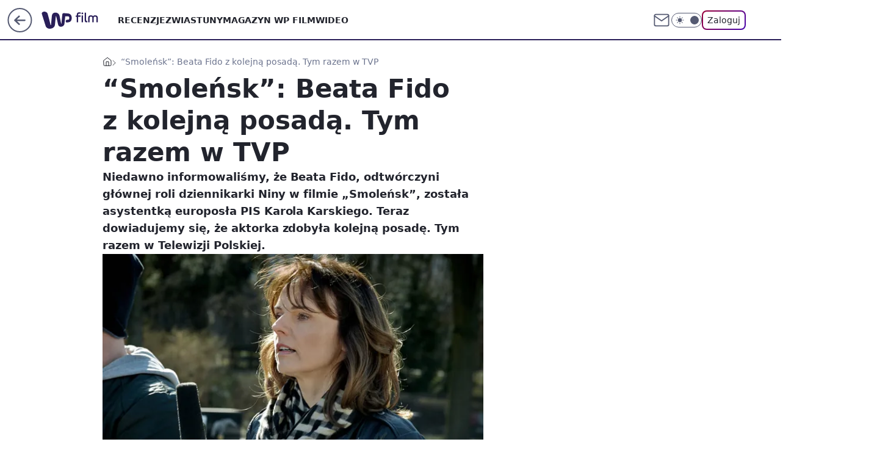

--- FILE ---
content_type: application/javascript
request_url: https://rek.www.wp.pl/gaf.js?rv=2&sn=film&pvid=9f39d2a29cfb982e745e&rekids=234639&phtml=film.wp.pl%2Fsmolensk-beata-fido-z-kolejna-posada-tym-razem-w-tvp-6036662837707905a&abtest=adtech%7CPRGM-1047%7CA%3Badtech%7CPU-335%7CB%3Badtech%7CPRG-3468%7CB%3Badtech%7CPRGM-1036%7CD%3Badtech%7CFP-76%7CA%3Badtech%7CPRGM-1356%7CA%3Badtech%7CPRGM-1419%7CA%3Badtech%7CPRGM-1589%7CA%3Badtech%7CPRGM-1576%7CC%3Badtech%7CPRGM-1443%7CA%3Badtech%7CPRGM-1587%7CD%3Badtech%7CPRGM-1615%7CA%3Badtech%7CPRGM-1215%7CC&PWA_adbd=0&darkmode=0&highLayout=0&layout=wide&navType=navigate&cdl=0&ctype=article&ciab=IAB1-5%2CIAB-v3-386%2CIAB11-4&cid=6036662837707905&csystem=ncr&cdate=2016-09-13&vw=1280&vh=720&p1=0&spin=dx9nz6lh&bcv=2
body_size: 5676
content:
dx9nz6lh({"spin":"dx9nz6lh","bunch":234639,"context":{"dsa":false,"minor":false,"bidRequestId":"9e4c3c7a-6a54-414c-b03a-9a3c8bf4a26e","maConfig":{"timestamp":"2026-01-22T08:31:40.447Z"},"dfpConfig":{"timestamp":"2026-01-23T12:40:10.018Z"},"sda":[],"targeting":{"client":{},"server":{},"query":{"PWA_adbd":"0","abtest":"adtech|PRGM-1047|A;adtech|PU-335|B;adtech|PRG-3468|B;adtech|PRGM-1036|D;adtech|FP-76|A;adtech|PRGM-1356|A;adtech|PRGM-1419|A;adtech|PRGM-1589|A;adtech|PRGM-1576|C;adtech|PRGM-1443|A;adtech|PRGM-1587|D;adtech|PRGM-1615|A;adtech|PRGM-1215|C","bcv":"2","cdate":"2016-09-13","cdl":"0","ciab":"IAB1-5,IAB-v3-386,IAB11-4","cid":"6036662837707905","csystem":"ncr","ctype":"article","darkmode":"0","highLayout":"0","layout":"wide","navType":"navigate","p1":"0","phtml":"film.wp.pl/smolensk-beata-fido-z-kolejna-posada-tym-razem-w-tvp-6036662837707905a","pvid":"9f39d2a29cfb982e745e","rekids":"234639","rv":"2","sn":"film","spin":"dx9nz6lh","vh":"720","vw":"1280"}},"directOnly":0,"geo":{"country":"840","region":"","city":""},"statid":"","mlId":"","rshsd":"10","isRobot":false,"curr":{"EUR":4.205,"USD":3.5831,"CHF":4.5298,"GBP":4.8478},"rv":"2","status":{"advf":2,"ma":2,"ma_ads-bidder":2,"ma_cpv-bidder":2,"ma_high-cpm-bidder":2}},"slots":{"10":{"delivered":"","campaign":null,"dfpConfig":null},"11":{"delivered":"1","campaign":null,"dfpConfig":{"placement":"/89844762/Desktop_Film.wp.pl_x11_art","roshash":"EHPS","ceil":100,"sizes":[[336,280],[640,280],[300,250]],"namedSizes":["fluid"],"div":"div-gpt-ad-x11-art","targeting":{"DFPHASH":"ADLO","emptygaf":"0"},"gfp":"EHPS"}},"12":{"delivered":"1","campaign":null,"dfpConfig":{"placement":"/89844762/Desktop_Film.wp.pl_x12_art","roshash":"EHPS","ceil":100,"sizes":[[336,280],[640,280],[300,250]],"namedSizes":["fluid"],"div":"div-gpt-ad-x12-art","targeting":{"DFPHASH":"ADLO","emptygaf":"0"},"gfp":"EHPS"}},"13":{"delivered":"1","campaign":null,"dfpConfig":{"placement":"/89844762/Desktop_Film.wp.pl_x13_art","roshash":"EHPS","ceil":100,"sizes":[[336,280],[640,280],[300,250]],"namedSizes":["fluid"],"div":"div-gpt-ad-x13-art","targeting":{"DFPHASH":"ADLO","emptygaf":"0"},"gfp":"EHPS"}},"14":{"delivered":"1","campaign":null,"dfpConfig":{"placement":"/89844762/Desktop_Film.wp.pl_x14_art","roshash":"EHPS","ceil":100,"sizes":[[336,280],[640,280],[300,250]],"namedSizes":["fluid"],"div":"div-gpt-ad-x14-art","targeting":{"DFPHASH":"ADLO","emptygaf":"0"},"gfp":"EHPS"}},"15":{"delivered":"1","campaign":null,"dfpConfig":{"placement":"/89844762/Desktop_Film.wp.pl_x15_art","roshash":"EHPS","ceil":100,"sizes":[[728,90],[970,300],[950,90],[980,120],[980,90],[970,150],[970,90],[970,250],[930,180],[950,200],[750,100],[970,66],[750,200],[960,90],[970,100],[750,300],[970,200],[950,300]],"namedSizes":["fluid"],"div":"div-gpt-ad-x15-art","targeting":{"DFPHASH":"ADLO","emptygaf":"0"},"gfp":"EHPS"}},"16":{"delivered":"1","campaign":null,"dfpConfig":{"placement":"/89844762/Desktop_Film.wp.pl_x16","roshash":"EHPS","ceil":100,"sizes":[[728,90],[970,300],[950,90],[980,120],[980,90],[970,150],[970,90],[970,250],[930,180],[950,200],[750,100],[970,66],[750,200],[960,90],[970,100],[750,300],[970,200],[950,300]],"namedSizes":["fluid"],"div":"div-gpt-ad-x16","targeting":{"DFPHASH":"ADLO","emptygaf":"0"},"gfp":"EHPS"}},"17":{"delivered":"1","campaign":null,"dfpConfig":{"placement":"/89844762/Desktop_Film.wp.pl_x17","roshash":"EHPS","ceil":100,"sizes":[[728,90],[970,300],[950,90],[980,120],[980,90],[970,150],[970,90],[970,250],[930,180],[950,200],[750,100],[970,66],[750,200],[960,90],[970,100],[750,300],[970,200],[950,300]],"namedSizes":["fluid"],"div":"div-gpt-ad-x17","targeting":{"DFPHASH":"ADLO","emptygaf":"0"},"gfp":"EHPS"}},"18":{"delivered":"1","campaign":null,"dfpConfig":{"placement":"/89844762/Desktop_Film.wp.pl_x18","roshash":"EHPS","ceil":100,"sizes":[[728,90],[970,300],[950,90],[980,120],[980,90],[970,150],[970,90],[970,250],[930,180],[950,200],[750,100],[970,66],[750,200],[960,90],[970,100],[750,300],[970,200],[950,300]],"namedSizes":["fluid"],"div":"div-gpt-ad-x18","targeting":{"DFPHASH":"ADLO","emptygaf":"0"},"gfp":"EHPS"}},"19":{"delivered":"1","campaign":null,"dfpConfig":{"placement":"/89844762/Desktop_Film.wp.pl_x19","roshash":"EHPS","ceil":100,"sizes":[[728,90],[970,300],[950,90],[980,120],[980,90],[970,150],[970,90],[970,250],[930,180],[950,200],[750,100],[970,66],[750,200],[960,90],[970,100],[750,300],[970,200],[950,300]],"namedSizes":["fluid"],"div":"div-gpt-ad-x19","targeting":{"DFPHASH":"ADLO","emptygaf":"0"},"gfp":"EHPS"}},"2":{"delivered":"1","campaign":{"id":"188627","capping":"PWAck=27120701\u0026PWAclt=1","adm":{"bunch":"234639","creations":[{"cbConfig":{"blur":false,"bottomBar":false,"fullPage":false,"message":"Przekierowanie za {{time}} sekund{{y}}","timeout":15000},"height":870,"pixels":["//ad.doubleclick.net/ddm/trackimp/N9439.2133700WP/B34898209.438612666;dc_trk_aid=631408418;dc_trk_cid=248298835;ord=1769245778;dc_lat=;dc_rdid=;tag_for_child_directed_treatment=;tfua=;gdpr=${GDPR};gdpr_consent=${GDPR_CONSENT_755};ltd=${LIMITED_ADS};dc_tdv=1?"],"scalable":"1","showLabel":false,"src":"https://mamc.wpcdn.pl/188627/1768563092829/1920x870.jpg","trackers":{"click":[""],"cview":["//ma.wp.pl/ma.gif?clid=a34bb419bc1345d54896e03c36043d43\u0026SN=film\u0026pvid=9f39d2a29cfb982e745e\u0026action=cvimp\u0026pg=film.wp.pl\u0026par=inver%3D2%26workfID%3D188627%26iabSiteCategories%3D%26conversionValue%3D0%26ssp%3Dwp.pl%26ip%3D8WF0KQNT_IxpCrtn2sK2DC3SOPec1mhK8PL6FBDT1fg%26seatFee%3DHuA6iuI4Ld21OXFZWUN_9JTlZtLVDxfLWF4tMVQWsU4%26pvid%3D9f39d2a29cfb982e745e%26platform%3D8%26device%3DPERSONAL_COMPUTER%26domain%3Dfilm.wp.pl%26cur%3DPLN%26order%3D266194%26targetDomain%3Dwkruk.pl%26billing%3Dcpv%26emission%3D3045224%26iabPageCategories%3D%26hBudgetRate%3DEHKPSVY%26partnerID%3D%26seatID%3Da34bb419bc1345d54896e03c36043d43%26sn%3Dfilm%26geo%3D840%253B%253B%26bidderID%3D11%26bidReqID%3D9e4c3c7a-6a54-414c-b03a-9a3c8bf4a26e%26slotSizeWxH%3D1920x870%26test%3D0%26org_id%3D25%26ttl%3D1769332178%26is_adblock%3D0%26hBidPrice%3DEHKPSVY%26tpID%3D1404258%26client_id%3D48831%26editedTimestamp%3D1768563330%26is_robot%3D0%26isDev%3Dfalse%26contentID%3D6036662837707905%26slotID%3D002%26creationID%3D1472732%26source%3DTG%26pricingModel%3D6aTP3zezk4--9ZCQJmud1MRyRoLGqsARgIV2AaPQiBw%26bidTimestamp%3D1769245778%26utility%3DKoFMhEnD4Ef9f_Krn2K95kVHZaUZGopCI4aA-ACTesazNZMJARQT_TEx6g0UPXvW%26medium%3Ddisplay%26userID%3D__UNKNOWN_TELL_US__%26rekid%3D234639%26publisherID%3D308"],"impression":["//ma.wp.pl/ma.gif?clid=a34bb419bc1345d54896e03c36043d43\u0026SN=film\u0026pvid=9f39d2a29cfb982e745e\u0026action=delivery\u0026pg=film.wp.pl\u0026par=slotID%3D002%26creationID%3D1472732%26source%3DTG%26pricingModel%3D6aTP3zezk4--9ZCQJmud1MRyRoLGqsARgIV2AaPQiBw%26bidTimestamp%3D1769245778%26utility%3DKoFMhEnD4Ef9f_Krn2K95kVHZaUZGopCI4aA-ACTesazNZMJARQT_TEx6g0UPXvW%26medium%3Ddisplay%26userID%3D__UNKNOWN_TELL_US__%26rekid%3D234639%26publisherID%3D308%26inver%3D2%26workfID%3D188627%26iabSiteCategories%3D%26conversionValue%3D0%26ssp%3Dwp.pl%26ip%3D8WF0KQNT_IxpCrtn2sK2DC3SOPec1mhK8PL6FBDT1fg%26seatFee%3DHuA6iuI4Ld21OXFZWUN_9JTlZtLVDxfLWF4tMVQWsU4%26pvid%3D9f39d2a29cfb982e745e%26platform%3D8%26device%3DPERSONAL_COMPUTER%26domain%3Dfilm.wp.pl%26cur%3DPLN%26order%3D266194%26targetDomain%3Dwkruk.pl%26billing%3Dcpv%26emission%3D3045224%26iabPageCategories%3D%26hBudgetRate%3DEHKPSVY%26partnerID%3D%26seatID%3Da34bb419bc1345d54896e03c36043d43%26sn%3Dfilm%26geo%3D840%253B%253B%26bidderID%3D11%26bidReqID%3D9e4c3c7a-6a54-414c-b03a-9a3c8bf4a26e%26slotSizeWxH%3D1920x870%26test%3D0%26org_id%3D25%26ttl%3D1769332178%26is_adblock%3D0%26hBidPrice%3DEHKPSVY%26tpID%3D1404258%26client_id%3D48831%26editedTimestamp%3D1768563330%26is_robot%3D0%26isDev%3Dfalse%26contentID%3D6036662837707905"],"view":["//ma.wp.pl/ma.gif?clid=a34bb419bc1345d54896e03c36043d43\u0026SN=film\u0026pvid=9f39d2a29cfb982e745e\u0026action=view\u0026pg=film.wp.pl\u0026par=utility%3DKoFMhEnD4Ef9f_Krn2K95kVHZaUZGopCI4aA-ACTesazNZMJARQT_TEx6g0UPXvW%26medium%3Ddisplay%26userID%3D__UNKNOWN_TELL_US__%26rekid%3D234639%26publisherID%3D308%26inver%3D2%26workfID%3D188627%26iabSiteCategories%3D%26conversionValue%3D0%26ssp%3Dwp.pl%26ip%3D8WF0KQNT_IxpCrtn2sK2DC3SOPec1mhK8PL6FBDT1fg%26seatFee%3DHuA6iuI4Ld21OXFZWUN_9JTlZtLVDxfLWF4tMVQWsU4%26pvid%3D9f39d2a29cfb982e745e%26platform%3D8%26device%3DPERSONAL_COMPUTER%26domain%3Dfilm.wp.pl%26cur%3DPLN%26order%3D266194%26targetDomain%3Dwkruk.pl%26billing%3Dcpv%26emission%3D3045224%26iabPageCategories%3D%26hBudgetRate%3DEHKPSVY%26partnerID%3D%26seatID%3Da34bb419bc1345d54896e03c36043d43%26sn%3Dfilm%26geo%3D840%253B%253B%26bidderID%3D11%26bidReqID%3D9e4c3c7a-6a54-414c-b03a-9a3c8bf4a26e%26slotSizeWxH%3D1920x870%26test%3D0%26org_id%3D25%26ttl%3D1769332178%26is_adblock%3D0%26hBidPrice%3DEHKPSVY%26tpID%3D1404258%26client_id%3D48831%26editedTimestamp%3D1768563330%26is_robot%3D0%26isDev%3Dfalse%26contentID%3D6036662837707905%26slotID%3D002%26creationID%3D1472732%26source%3DTG%26pricingModel%3D6aTP3zezk4--9ZCQJmud1MRyRoLGqsARgIV2AaPQiBw%26bidTimestamp%3D1769245778"]},"transparentPlaceholder":false,"type":"image","url":"https://ad.doubleclick.net/ddm/trackclk/N9439.2133700WP/B34898209.438612666;dc_trk_aid=631408418;dc_trk_cid=248298835;dc_lat=;dc_rdid=;tag_for_child_directed_treatment=;tfua=;gdpr=${GDPR};gdpr_consent=${GDPR_CONSENT_755};ltd=${LIMITED_ADS};dc_tdv=1","width":1920}],"redir":"https://ma.wp.pl/redirma?SN=film\u0026pvid=9f39d2a29cfb982e745e\u0026par=ip%3D8WF0KQNT_IxpCrtn2sK2DC3SOPec1mhK8PL6FBDT1fg%26platform%3D8%26device%3DPERSONAL_COMPUTER%26billing%3Dcpv%26partnerID%3D%26is_adblock%3D0%26slotID%3D002%26utility%3DKoFMhEnD4Ef9f_Krn2K95kVHZaUZGopCI4aA-ACTesazNZMJARQT_TEx6g0UPXvW%26medium%3Ddisplay%26publisherID%3D308%26inver%3D2%26targetDomain%3Dwkruk.pl%26bidReqID%3D9e4c3c7a-6a54-414c-b03a-9a3c8bf4a26e%26is_robot%3D0%26ssp%3Dwp.pl%26cur%3DPLN%26iabPageCategories%3D%26tpID%3D1404258%26pvid%3D9f39d2a29cfb982e745e%26domain%3Dfilm.wp.pl%26seatID%3Da34bb419bc1345d54896e03c36043d43%26bidderID%3D11%26editedTimestamp%3D1768563330%26contentID%3D6036662837707905%26creationID%3D1472732%26pricingModel%3D6aTP3zezk4--9ZCQJmud1MRyRoLGqsARgIV2AaPQiBw%26workfID%3D188627%26test%3D0%26ttl%3D1769332178%26hBidPrice%3DEHKPSVY%26iabSiteCategories%3D%26emission%3D3045224%26geo%3D840%253B%253B%26org_id%3D25%26isDev%3Dfalse%26bidTimestamp%3D1769245778%26rekid%3D234639%26order%3D266194%26slotSizeWxH%3D1920x870%26client_id%3D48831%26source%3DTG%26seatFee%3DHuA6iuI4Ld21OXFZWUN_9JTlZtLVDxfLWF4tMVQWsU4%26hBudgetRate%3DEHKPSVY%26sn%3Dfilm%26userID%3D__UNKNOWN_TELL_US__%26conversionValue%3D0\u0026url=","slot":"2"},"creative":{"Id":"1472732","provider":"ma_cpv-bidder","roshash":"GJMP","height":870,"width":1920,"touchpointId":"1404258","source":{"bidder":"cpv-bidder"}},"sellingModel":{"model":"CPM_INT"}},"dfpConfig":{"placement":"/89844762/Desktop_Film.wp.pl_x02","roshash":"GJMP","ceil":100,"sizes":[[970,300],[970,600],[750,300],[950,300],[980,600],[1920,870],[1200,600],[750,400],[960,640]],"namedSizes":["fluid"],"div":"div-gpt-ad-x02","targeting":{"DFPHASH":"CFIL","emptygaf":"0"},"gfp":"FNQT"}},"24":{"delivered":"","campaign":null,"dfpConfig":null},"25":{"delivered":"1","campaign":null,"dfpConfig":{"placement":"/89844762/Desktop_Film.wp.pl_x25_art","roshash":"EHPS","ceil":100,"sizes":[[336,280],[640,280],[300,250]],"namedSizes":["fluid"],"div":"div-gpt-ad-x25-art","targeting":{"DFPHASH":"ADLO","emptygaf":"0"},"gfp":"EHPS"}},"27":{"delivered":"1","campaign":null,"dfpConfig":{"placement":"/89844762/Desktop_Film.wp.pl_x27_art","roshash":"EHPS","ceil":100,"sizes":[[160,600]],"namedSizes":["fluid"],"div":"div-gpt-ad-x27-art","targeting":{"DFPHASH":"ADLO","emptygaf":"0"},"gfp":"EHPS"}},"28":{"delivered":"","campaign":null,"dfpConfig":null},"29":{"delivered":"","campaign":null,"dfpConfig":null},"3":{"delivered":"1","campaign":null,"dfpConfig":{"placement":"/89844762/Desktop_Film.wp.pl_x03_art","roshash":"EHPS","ceil":100,"sizes":[[728,90],[970,300],[950,90],[980,120],[980,90],[970,150],[970,90],[970,250],[930,180],[950,200],[750,100],[970,66],[750,200],[960,90],[970,100],[750,300],[970,200],[950,300]],"namedSizes":["fluid"],"div":"div-gpt-ad-x03-art","targeting":{"DFPHASH":"ADLO","emptygaf":"0"},"gfp":"EHPS"}},"32":{"delivered":"1","campaign":null,"dfpConfig":{"placement":"/89844762/Desktop_Film.wp.pl_x32_art","roshash":"EHPS","ceil":100,"sizes":[[336,280],[640,280],[300,250]],"namedSizes":["fluid"],"div":"div-gpt-ad-x32-art","targeting":{"DFPHASH":"ADLO","emptygaf":"0"},"gfp":"EHPS"}},"33":{"delivered":"1","campaign":null,"dfpConfig":{"placement":"/89844762/Desktop_Film.wp.pl_x33_art","roshash":"EHPS","ceil":100,"sizes":[[336,280],[640,280],[300,250]],"namedSizes":["fluid"],"div":"div-gpt-ad-x33-art","targeting":{"DFPHASH":"ADLO","emptygaf":"0"},"gfp":"EHPS"}},"34":{"delivered":"1","campaign":null,"dfpConfig":{"placement":"/89844762/Desktop_Film.wp.pl_x34_art","roshash":"EHPS","ceil":100,"sizes":[[300,250]],"namedSizes":["fluid"],"div":"div-gpt-ad-x34-art","targeting":{"DFPHASH":"ADLO","emptygaf":"0"},"gfp":"EHPS"}},"35":{"delivered":"1","campaign":null,"dfpConfig":{"placement":"/89844762/Desktop_Film.wp.pl_x35_art","roshash":"EHPS","ceil":100,"sizes":[[300,600],[300,250]],"namedSizes":["fluid"],"div":"div-gpt-ad-x35-art","targeting":{"DFPHASH":"ADLO","emptygaf":"0"},"gfp":"EHPS"}},"36":{"delivered":"1","campaign":null,"dfpConfig":{"placement":"/89844762/Desktop_Film.wp.pl_x36_art","roshash":"EHPS","ceil":100,"sizes":[[300,600],[300,250]],"namedSizes":["fluid"],"div":"div-gpt-ad-x36-art","targeting":{"DFPHASH":"ADLO","emptygaf":"0"},"gfp":"EHPS"}},"37":{"delivered":"1","campaign":null,"dfpConfig":{"placement":"/89844762/Desktop_Film.wp.pl_x37_art","roshash":"EHPS","ceil":100,"sizes":[[300,600],[300,250]],"namedSizes":["fluid"],"div":"div-gpt-ad-x37-art","targeting":{"DFPHASH":"ADLO","emptygaf":"0"},"gfp":"EHPS"}},"40":{"delivered":"1","campaign":null,"dfpConfig":{"placement":"/89844762/Desktop_Film.wp.pl_x40","roshash":"EJMP","ceil":100,"sizes":[[300,250]],"namedSizes":["fluid"],"div":"div-gpt-ad-x40","targeting":{"DFPHASH":"AFIL","emptygaf":"0"},"gfp":"EJMP"}},"5":{"delivered":"1","campaign":null,"dfpConfig":{"placement":"/89844762/Desktop_Film.wp.pl_x05_art","roshash":"EHPS","ceil":100,"sizes":[[336,280],[640,280],[300,250]],"namedSizes":["fluid"],"div":"div-gpt-ad-x05-art","targeting":{"DFPHASH":"ADLO","emptygaf":"0"},"gfp":"EHPS"}},"50":{"delivered":"1","campaign":null,"dfpConfig":{"placement":"/89844762/Desktop_Film.wp.pl_x50_art","roshash":"EHPS","ceil":100,"sizes":[[728,90],[970,300],[950,90],[980,120],[980,90],[970,150],[970,90],[970,250],[930,180],[950,200],[750,100],[970,66],[750,200],[960,90],[970,100],[750,300],[970,200],[950,300]],"namedSizes":["fluid"],"div":"div-gpt-ad-x50-art","targeting":{"DFPHASH":"ADLO","emptygaf":"0"},"gfp":"EHPS"}},"52":{"delivered":"1","campaign":null,"dfpConfig":{"placement":"/89844762/Desktop_Film.wp.pl_x52_art","roshash":"EHPS","ceil":100,"sizes":[[300,250]],"namedSizes":["fluid"],"div":"div-gpt-ad-x52-art","targeting":{"DFPHASH":"ADLO","emptygaf":"0"},"gfp":"EHPS"}},"529":{"delivered":"1","campaign":null,"dfpConfig":{"placement":"/89844762/Desktop_Film.wp.pl_x529","roshash":"EHPS","ceil":100,"sizes":[[300,250]],"namedSizes":["fluid"],"div":"div-gpt-ad-x529","targeting":{"DFPHASH":"ADLO","emptygaf":"0"},"gfp":"EHPS"}},"53":{"lazy":1,"delivered":"1","campaign":{"id":"188277","adm":{"bunch":"234639","creations":[{"height":200,"showLabel":true,"src":"https://mamc.wpcdn.pl/188277/1768218840656/pudelek-wosp-vB-750x200.jpg","trackers":{"click":[""],"cview":["//ma.wp.pl/ma.gif?clid=36d4f1d950aab392a9c26b186b340e10\u0026SN=film\u0026pvid=9f39d2a29cfb982e745e\u0026action=cvimp\u0026pg=film.wp.pl\u0026par=publisherID%3D308%26creationID%3D1470132%26medium%3Ddisplay%26rekid%3D234639%26domain%3Dfilm.wp.pl%26cur%3DPLN%26test%3D0%26pvid%3D9f39d2a29cfb982e745e%26ip%3D7a3_WUp0FFNRAw17ETnPXS151zhTBE6V5325Nvv2eUE%26workfID%3D188277%26seatFee%3DyPmhvIa6YIK1ISJ5Cb66vXqJI-jyHnUopN5BvAvTsec%26source%3DTG%26ttl%3D1769332178%26bidTimestamp%3D1769245778%26hBidPrice%3DEHKNQTW%26partnerID%3D%26bidReqID%3D9e4c3c7a-6a54-414c-b03a-9a3c8bf4a26e%26tpID%3D1402616%26billing%3Dcpv%26geo%3D840%253B%253B%26isDev%3Dfalse%26userID%3D__UNKNOWN_TELL_US__%26inver%3D2%26seatID%3D36d4f1d950aab392a9c26b186b340e10%26emission%3D3044803%26editedTimestamp%3D1768218902%26pricingModel%3D5ozVx6K4QFAEdl2lvA3VQHu8qpIwbXU_Z2vwTDvkCCo%26is_adblock%3D0%26sn%3Dfilm%26ssp%3Dwp.pl%26slotID%3D053%26org_id%3D25%26order%3D266039%26hBudgetRate%3DEHKNQTW%26bidderID%3D11%26utility%3DxZ8OEHst32vxcsXGGs685I_H6Mwzepano11cgOffzK0hi9ZsI6yajL7R-z5_n9I8%26slotSizeWxH%3D750x200%26client_id%3D38851%26is_robot%3D0%26contentID%3D6036662837707905%26platform%3D8%26targetDomain%3Dallegro.pl%26iabPageCategories%3D%26iabSiteCategories%3D%26conversionValue%3D0%26device%3DPERSONAL_COMPUTER"],"impression":["//ma.wp.pl/ma.gif?clid=36d4f1d950aab392a9c26b186b340e10\u0026SN=film\u0026pvid=9f39d2a29cfb982e745e\u0026action=delivery\u0026pg=film.wp.pl\u0026par=pvid%3D9f39d2a29cfb982e745e%26ip%3D7a3_WUp0FFNRAw17ETnPXS151zhTBE6V5325Nvv2eUE%26workfID%3D188277%26seatFee%3DyPmhvIa6YIK1ISJ5Cb66vXqJI-jyHnUopN5BvAvTsec%26source%3DTG%26ttl%3D1769332178%26bidTimestamp%3D1769245778%26hBidPrice%3DEHKNQTW%26partnerID%3D%26bidReqID%3D9e4c3c7a-6a54-414c-b03a-9a3c8bf4a26e%26tpID%3D1402616%26billing%3Dcpv%26geo%3D840%253B%253B%26isDev%3Dfalse%26userID%3D__UNKNOWN_TELL_US__%26inver%3D2%26seatID%3D36d4f1d950aab392a9c26b186b340e10%26emission%3D3044803%26editedTimestamp%3D1768218902%26pricingModel%3D5ozVx6K4QFAEdl2lvA3VQHu8qpIwbXU_Z2vwTDvkCCo%26is_adblock%3D0%26sn%3Dfilm%26ssp%3Dwp.pl%26slotID%3D053%26org_id%3D25%26order%3D266039%26hBudgetRate%3DEHKNQTW%26bidderID%3D11%26utility%3DxZ8OEHst32vxcsXGGs685I_H6Mwzepano11cgOffzK0hi9ZsI6yajL7R-z5_n9I8%26slotSizeWxH%3D750x200%26client_id%3D38851%26is_robot%3D0%26contentID%3D6036662837707905%26platform%3D8%26targetDomain%3Dallegro.pl%26iabPageCategories%3D%26iabSiteCategories%3D%26conversionValue%3D0%26device%3DPERSONAL_COMPUTER%26publisherID%3D308%26creationID%3D1470132%26medium%3Ddisplay%26rekid%3D234639%26domain%3Dfilm.wp.pl%26cur%3DPLN%26test%3D0"],"view":["//ma.wp.pl/ma.gif?clid=36d4f1d950aab392a9c26b186b340e10\u0026SN=film\u0026pvid=9f39d2a29cfb982e745e\u0026action=view\u0026pg=film.wp.pl\u0026par=is_robot%3D0%26contentID%3D6036662837707905%26platform%3D8%26targetDomain%3Dallegro.pl%26iabPageCategories%3D%26iabSiteCategories%3D%26conversionValue%3D0%26device%3DPERSONAL_COMPUTER%26publisherID%3D308%26creationID%3D1470132%26medium%3Ddisplay%26rekid%3D234639%26domain%3Dfilm.wp.pl%26cur%3DPLN%26test%3D0%26pvid%3D9f39d2a29cfb982e745e%26ip%3D7a3_WUp0FFNRAw17ETnPXS151zhTBE6V5325Nvv2eUE%26workfID%3D188277%26seatFee%3DyPmhvIa6YIK1ISJ5Cb66vXqJI-jyHnUopN5BvAvTsec%26source%3DTG%26ttl%3D1769332178%26bidTimestamp%3D1769245778%26hBidPrice%3DEHKNQTW%26partnerID%3D%26bidReqID%3D9e4c3c7a-6a54-414c-b03a-9a3c8bf4a26e%26tpID%3D1402616%26billing%3Dcpv%26geo%3D840%253B%253B%26isDev%3Dfalse%26userID%3D__UNKNOWN_TELL_US__%26inver%3D2%26seatID%3D36d4f1d950aab392a9c26b186b340e10%26emission%3D3044803%26editedTimestamp%3D1768218902%26pricingModel%3D5ozVx6K4QFAEdl2lvA3VQHu8qpIwbXU_Z2vwTDvkCCo%26is_adblock%3D0%26sn%3Dfilm%26ssp%3Dwp.pl%26slotID%3D053%26org_id%3D25%26order%3D266039%26hBudgetRate%3DEHKNQTW%26bidderID%3D11%26utility%3DxZ8OEHst32vxcsXGGs685I_H6Mwzepano11cgOffzK0hi9ZsI6yajL7R-z5_n9I8%26slotSizeWxH%3D750x200%26client_id%3D38851"]},"transparentPlaceholder":false,"type":"image","url":"https://www.pudelek.pl/pudelek-na-wosp-wylicytuj-artykul-o-sobie-na-pudelku-poczuj-sie-jak-rasowy-celebryta-i-podziel-sie-wydarzeniem-z-twojego-zycia-7244027653011648a","width":750}],"redir":"https://ma.wp.pl/redirma?SN=film\u0026pvid=9f39d2a29cfb982e745e\u0026par=publisherID%3D308%26editedTimestamp%3D1768218902%26slotSizeWxH%3D750x200%26test%3D0%26pvid%3D9f39d2a29cfb982e745e%26hBudgetRate%3DEHKNQTW%26bidderID%3D11%26utility%3DxZ8OEHst32vxcsXGGs685I_H6Mwzepano11cgOffzK0hi9ZsI6yajL7R-z5_n9I8%26conversionValue%3D0%26ttl%3D1769332178%26bidTimestamp%3D1769245778%26seatID%3D36d4f1d950aab392a9c26b186b340e10%26sn%3Dfilm%26client_id%3D38851%26iabPageCategories%3D%26creationID%3D1470132%26medium%3Ddisplay%26rekid%3D234639%26domain%3Dfilm.wp.pl%26userID%3D__UNKNOWN_TELL_US__%26pricingModel%3D5ozVx6K4QFAEdl2lvA3VQHu8qpIwbXU_Z2vwTDvkCCo%26ssp%3Dwp.pl%26platform%3D8%26targetDomain%3Dallegro.pl%26cur%3DPLN%26ip%3D7a3_WUp0FFNRAw17ETnPXS151zhTBE6V5325Nvv2eUE%26hBidPrice%3DEHKNQTW%26device%3DPERSONAL_COMPUTER%26inver%3D2%26slotID%3D053%26org_id%3D25%26order%3D266039%26is_robot%3D0%26iabSiteCategories%3D%26workfID%3D188277%26contentID%3D6036662837707905%26seatFee%3DyPmhvIa6YIK1ISJ5Cb66vXqJI-jyHnUopN5BvAvTsec%26source%3DTG%26bidReqID%3D9e4c3c7a-6a54-414c-b03a-9a3c8bf4a26e%26tpID%3D1402616%26billing%3Dcpv%26geo%3D840%253B%253B%26isDev%3Dfalse%26emission%3D3044803%26partnerID%3D%26is_adblock%3D0\u0026url=","slot":"53"},"creative":{"Id":"1470132","provider":"ma_cpv-bidder","roshash":"EHKN","height":200,"width":750,"touchpointId":"1402616","source":{"bidder":"cpv-bidder"}},"sellingModel":{"model":"CPM_INT"}},"dfpConfig":{"placement":"/89844762/Desktop_Film.wp.pl_x53_art","roshash":"EHPS","ceil":100,"sizes":[[728,90],[970,300],[950,90],[980,120],[980,90],[970,150],[970,600],[970,90],[970,250],[930,180],[950,200],[750,100],[970,66],[750,200],[960,90],[970,100],[750,300],[970,200],[940,600]],"namedSizes":["fluid"],"div":"div-gpt-ad-x53-art","targeting":{"DFPHASH":"ADLO","emptygaf":"0"},"gfp":"EHPS"}},"531":{"delivered":"1","campaign":null,"dfpConfig":{"placement":"/89844762/Desktop_Film.wp.pl_x531","roshash":"EHPS","ceil":100,"sizes":[[300,250]],"namedSizes":["fluid"],"div":"div-gpt-ad-x531","targeting":{"DFPHASH":"ADLO","emptygaf":"0"},"gfp":"EHPS"}},"541":{"delivered":"1","campaign":null,"dfpConfig":{"placement":"/89844762/Desktop_Film.wp.pl_x541_art","roshash":"EHPS","ceil":100,"sizes":[[300,600],[300,250]],"namedSizes":["fluid"],"div":"div-gpt-ad-x541-art","targeting":{"DFPHASH":"ADLO","emptygaf":"0"},"gfp":"EHPS"}},"59":{"delivered":"1","campaign":null,"dfpConfig":{"placement":"/89844762/Desktop_Film.wp.pl_x59_art","roshash":"EHPS","ceil":100,"sizes":[[300,600],[300,250]],"namedSizes":["fluid"],"div":"div-gpt-ad-x59-art","targeting":{"DFPHASH":"ADLO","emptygaf":"0"},"gfp":"EHPS"}},"6":{"delivered":"","campaign":null,"dfpConfig":null},"61":{"delivered":"1","campaign":null,"dfpConfig":{"placement":"/89844762/Desktop_Film.wp.pl_x61_art","roshash":"EHPS","ceil":100,"sizes":[[336,280],[640,280],[300,250]],"namedSizes":["fluid"],"div":"div-gpt-ad-x61-art","targeting":{"DFPHASH":"ADLO","emptygaf":"0"},"gfp":"EHPS"}},"62":{"delivered":"","campaign":null,"dfpConfig":null},"67":{"delivered":"1","campaign":null,"dfpConfig":{"placement":"/89844762/Desktop_Film.wp.pl_x67_art","roshash":"EHPS","ceil":100,"sizes":[[300,50]],"namedSizes":["fluid"],"div":"div-gpt-ad-x67-art","targeting":{"DFPHASH":"ADLO","emptygaf":"0"},"gfp":"EHPS"}},"7":{"delivered":"","campaign":null,"dfpConfig":null},"70":{"delivered":"1","campaign":null,"dfpConfig":{"placement":"/89844762/Desktop_Film.wp.pl_x70_art","roshash":"EHPS","ceil":100,"sizes":[[728,90],[970,300],[950,90],[980,120],[980,90],[970,150],[970,90],[970,250],[930,180],[950,200],[750,100],[970,66],[750,200],[960,90],[970,100],[750,300],[970,200],[950,300]],"namedSizes":["fluid"],"div":"div-gpt-ad-x70-art","targeting":{"DFPHASH":"ADLO","emptygaf":"0"},"gfp":"EHPS"}},"716":{"delivered":"","campaign":null,"dfpConfig":null},"717":{"delivered":"","campaign":null,"dfpConfig":null},"72":{"delivered":"1","campaign":null,"dfpConfig":{"placement":"/89844762/Desktop_Film.wp.pl_x72_art","roshash":"EHPS","ceil":100,"sizes":[[300,250]],"namedSizes":["fluid"],"div":"div-gpt-ad-x72-art","targeting":{"DFPHASH":"ADLO","emptygaf":"0"},"gfp":"EHPS"}},"79":{"delivered":"1","campaign":null,"dfpConfig":{"placement":"/89844762/Desktop_Film.wp.pl_x79_art","roshash":"EHPS","ceil":100,"sizes":[[300,600],[300,250]],"namedSizes":["fluid"],"div":"div-gpt-ad-x79-art","targeting":{"DFPHASH":"ADLO","emptygaf":"0"},"gfp":"EHPS"}},"8":{"delivered":"","campaign":null,"dfpConfig":null},"80":{"delivered":"1","campaign":null,"dfpConfig":{"placement":"/89844762/Desktop_Film.wp.pl_x80_art","roshash":"EHPS","ceil":100,"sizes":[[1,1]],"namedSizes":["fluid"],"div":"div-gpt-ad-x80-art","isNative":1,"targeting":{"DFPHASH":"ADLO","emptygaf":"0"},"gfp":"EHPS"}},"800":{"delivered":"","campaign":null,"dfpConfig":null},"81":{"delivered":"1","campaign":null,"dfpConfig":{"placement":"/89844762/Desktop_Film.wp.pl_x81_art","roshash":"EHPS","ceil":100,"sizes":[[1,1]],"namedSizes":["fluid"],"div":"div-gpt-ad-x81-art","isNative":1,"targeting":{"DFPHASH":"ADLO","emptygaf":"0"},"gfp":"EHPS"}},"810":{"delivered":"","campaign":null,"dfpConfig":null},"811":{"delivered":"","campaign":null,"dfpConfig":null},"812":{"delivered":"","campaign":null,"dfpConfig":null},"813":{"delivered":"","campaign":null,"dfpConfig":null},"814":{"delivered":"","campaign":null,"dfpConfig":null},"815":{"delivered":"","campaign":null,"dfpConfig":null},"816":{"delivered":"","campaign":null,"dfpConfig":null},"817":{"delivered":"","campaign":null,"dfpConfig":null},"82":{"delivered":"1","campaign":null,"dfpConfig":{"placement":"/89844762/Desktop_Film.wp.pl_x82_art","roshash":"EHPS","ceil":100,"sizes":[[1,1]],"namedSizes":["fluid"],"div":"div-gpt-ad-x82-art","isNative":1,"targeting":{"DFPHASH":"ADLO","emptygaf":"0"},"gfp":"EHPS"}},"826":{"delivered":"","campaign":null,"dfpConfig":null},"827":{"delivered":"","campaign":null,"dfpConfig":null},"828":{"delivered":"","campaign":null,"dfpConfig":null},"83":{"delivered":"1","campaign":null,"dfpConfig":{"placement":"/89844762/Desktop_Film.wp.pl_x83_art","roshash":"EHPS","ceil":100,"sizes":[[1,1]],"namedSizes":["fluid"],"div":"div-gpt-ad-x83-art","isNative":1,"targeting":{"DFPHASH":"ADLO","emptygaf":"0"},"gfp":"EHPS"}},"840":{"delivered":"","campaign":null,"dfpConfig":null},"841":{"delivered":"","campaign":null,"dfpConfig":null},"842":{"delivered":"","campaign":null,"dfpConfig":null},"843":{"delivered":"","campaign":null,"dfpConfig":null},"89":{"delivered":"","campaign":null,"dfpConfig":null},"90":{"delivered":"1","campaign":null,"dfpConfig":{"placement":"/89844762/Desktop_Film.wp.pl_x90_art","roshash":"EHPS","ceil":100,"sizes":[[728,90],[970,300],[950,90],[980,120],[980,90],[970,150],[970,90],[970,250],[930,180],[950,200],[750,100],[970,66],[750,200],[960,90],[970,100],[750,300],[970,200],[950,300]],"namedSizes":["fluid"],"div":"div-gpt-ad-x90-art","targeting":{"DFPHASH":"ADLO","emptygaf":"0"},"gfp":"EHPS"}},"92":{"delivered":"1","campaign":null,"dfpConfig":{"placement":"/89844762/Desktop_Film.wp.pl_x92_art","roshash":"EHPS","ceil":100,"sizes":[[300,250]],"namedSizes":["fluid"],"div":"div-gpt-ad-x92-art","targeting":{"DFPHASH":"ADLO","emptygaf":"0"},"gfp":"EHPS"}},"93":{"delivered":"1","campaign":null,"dfpConfig":{"placement":"/89844762/Desktop_Film.wp.pl_x93_art","roshash":"EHPS","ceil":100,"sizes":[[300,600],[300,250]],"namedSizes":["fluid"],"div":"div-gpt-ad-x93-art","targeting":{"DFPHASH":"ADLO","emptygaf":"0"},"gfp":"EHPS"}},"94":{"lazy":1,"delivered":"1","campaign":{"id":"188982","capping":"PWAck=27120769\u0026PWAclt=720","adm":{"bunch":"234639","creations":[{"mod":"surveyNative","modConfig":{"accentColorAsPrimary":false,"border":"1px solid grey","footnote":"Wyniki ankiet pomagają nam ulepszać nasze produkty i produkty naszych Zaufanych Partnerów. Administratorem danych jest Wirtualna Polska Media S.A. Szczegółowe informacje na temat przetwarzania danych osobowych opisane są w \u003ca target=\"_blank\" href=\"https://holding.wp.pl/poufnosc\"\u003epolityce prywatności\u003c/a\u003e.","insideSlot":true,"maxWidth":300,"pages":[{"accentColorAsPrimary":false,"questions":[{"answers":[{"answerID":"yes","isOpen":false,"text":"tak"},{"answerID":"no","isOpen":false,"text":"nie"},{"answerID":"dontKnow","isOpen":false,"text":"nie wiem"}],"answersHorizontal":false,"confirmation":false,"questionID":"didYouSeeMailAd","required":true,"text":"Czy widziałeś(-aś) ostatnio reklamę Poczty WP?","type":"radio"}],"topImage":"https://pocztanh.wpcdn.pl/pocztanh/login/7.30.0/svg/wp/poczta-logo.svg"}],"popup":{"blendVisible":false,"position":"br"},"summary":[{"key":"Title","value":"Dziękujemy za odpowiedź!"},{"key":"Paragraph","value":"Twoja opinia jest dla nas ważna."}]},"showLabel":true,"trackers":{"click":[""],"cview":["//ma.wp.pl/ma.gif?clid=0d75fec0bdabe60e0af571ed047f75a2\u0026SN=film\u0026pvid=9f39d2a29cfb982e745e\u0026action=cvimp\u0026pg=film.wp.pl\u0026par=slotID%3D094%26cur%3DPLN%26editedTimestamp%3D1769007383%26bidTimestamp%3D1769245778%26creationID%3D1477210%26targetDomain%3Dwp.pl%26sn%3Dfilm%26geo%3D840%253B%253B%26hBidPrice%3DEHKNQTW%26bidderID%3D11%26medium%3Ddisplay%26seatID%3D0d75fec0bdabe60e0af571ed047f75a2%26pricingModel%3Dx_-OozfIQyeGlc5nwRVFdaDx9GeFYCBYjkVRDWJZBUs%26bidReqID%3D9e4c3c7a-6a54-414c-b03a-9a3c8bf4a26e%26device%3DPERSONAL_COMPUTER%26publisherID%3D308%26slotSizeWxH%3D-1x-1%26test%3D0%26emission%3D3046324%26iabSiteCategories%3D%26partnerID%3D%26utility%3Dj5Ir2PejbRL_CB60hO01g_hlYYFfUfINxUgHZdEo2RoQ5nCQ35RgNBEiMtYqYtt7%26userID%3D__UNKNOWN_TELL_US__%26seatFee%3DgLo9cITZM1YP37_d1h1I46NXtfXSYRenEKwadtt5Cx8%26tpID%3D1405936%26org_id%3D25%26hBudgetRate%3DEHKNQTW%26isDev%3Dfalse%26contentID%3D6036662837707905%26inver%3D2%26ip%3DVAVajsE8vM31P7kMNA3ZkCTMjxkkKRrnk_noWkH-F3A%26workfID%3D188982%26ttl%3D1769332178%26is_robot%3D0%26conversionValue%3D0%26domain%3Dfilm.wp.pl%26billing%3Dcpv%26client_id%3D38851%26order%3D202648%26source%3DTG%26is_adblock%3D0%26pvid%3D9f39d2a29cfb982e745e%26platform%3D8%26ssp%3Dwp.pl%26rekid%3D234639%26iabPageCategories%3D"],"impression":["//ma.wp.pl/ma.gif?clid=0d75fec0bdabe60e0af571ed047f75a2\u0026SN=film\u0026pvid=9f39d2a29cfb982e745e\u0026action=delivery\u0026pg=film.wp.pl\u0026par=domain%3Dfilm.wp.pl%26billing%3Dcpv%26client_id%3D38851%26order%3D202648%26source%3DTG%26is_adblock%3D0%26pvid%3D9f39d2a29cfb982e745e%26platform%3D8%26ssp%3Dwp.pl%26rekid%3D234639%26iabPageCategories%3D%26slotID%3D094%26cur%3DPLN%26editedTimestamp%3D1769007383%26bidTimestamp%3D1769245778%26creationID%3D1477210%26targetDomain%3Dwp.pl%26sn%3Dfilm%26geo%3D840%253B%253B%26hBidPrice%3DEHKNQTW%26bidderID%3D11%26medium%3Ddisplay%26seatID%3D0d75fec0bdabe60e0af571ed047f75a2%26pricingModel%3Dx_-OozfIQyeGlc5nwRVFdaDx9GeFYCBYjkVRDWJZBUs%26bidReqID%3D9e4c3c7a-6a54-414c-b03a-9a3c8bf4a26e%26device%3DPERSONAL_COMPUTER%26publisherID%3D308%26slotSizeWxH%3D-1x-1%26test%3D0%26emission%3D3046324%26iabSiteCategories%3D%26partnerID%3D%26utility%3Dj5Ir2PejbRL_CB60hO01g_hlYYFfUfINxUgHZdEo2RoQ5nCQ35RgNBEiMtYqYtt7%26userID%3D__UNKNOWN_TELL_US__%26seatFee%3DgLo9cITZM1YP37_d1h1I46NXtfXSYRenEKwadtt5Cx8%26tpID%3D1405936%26org_id%3D25%26hBudgetRate%3DEHKNQTW%26isDev%3Dfalse%26contentID%3D6036662837707905%26inver%3D2%26ip%3DVAVajsE8vM31P7kMNA3ZkCTMjxkkKRrnk_noWkH-F3A%26workfID%3D188982%26ttl%3D1769332178%26is_robot%3D0%26conversionValue%3D0"],"view":["//ma.wp.pl/ma.gif?clid=0d75fec0bdabe60e0af571ed047f75a2\u0026SN=film\u0026pvid=9f39d2a29cfb982e745e\u0026action=view\u0026pg=film.wp.pl\u0026par=bidReqID%3D9e4c3c7a-6a54-414c-b03a-9a3c8bf4a26e%26device%3DPERSONAL_COMPUTER%26publisherID%3D308%26slotSizeWxH%3D-1x-1%26test%3D0%26emission%3D3046324%26iabSiteCategories%3D%26partnerID%3D%26utility%3Dj5Ir2PejbRL_CB60hO01g_hlYYFfUfINxUgHZdEo2RoQ5nCQ35RgNBEiMtYqYtt7%26userID%3D__UNKNOWN_TELL_US__%26seatFee%3DgLo9cITZM1YP37_d1h1I46NXtfXSYRenEKwadtt5Cx8%26tpID%3D1405936%26org_id%3D25%26hBudgetRate%3DEHKNQTW%26isDev%3Dfalse%26contentID%3D6036662837707905%26inver%3D2%26ip%3DVAVajsE8vM31P7kMNA3ZkCTMjxkkKRrnk_noWkH-F3A%26workfID%3D188982%26ttl%3D1769332178%26is_robot%3D0%26conversionValue%3D0%26domain%3Dfilm.wp.pl%26billing%3Dcpv%26client_id%3D38851%26order%3D202648%26source%3DTG%26is_adblock%3D0%26pvid%3D9f39d2a29cfb982e745e%26platform%3D8%26ssp%3Dwp.pl%26rekid%3D234639%26iabPageCategories%3D%26slotID%3D094%26cur%3DPLN%26editedTimestamp%3D1769007383%26bidTimestamp%3D1769245778%26creationID%3D1477210%26targetDomain%3Dwp.pl%26sn%3Dfilm%26geo%3D840%253B%253B%26hBidPrice%3DEHKNQTW%26bidderID%3D11%26medium%3Ddisplay%26seatID%3D0d75fec0bdabe60e0af571ed047f75a2%26pricingModel%3Dx_-OozfIQyeGlc5nwRVFdaDx9GeFYCBYjkVRDWJZBUs"]},"type":"mod"}],"redir":"https://ma.wp.pl/redirma?SN=film\u0026pvid=9f39d2a29cfb982e745e\u0026par=domain%3Dfilm.wp.pl%26slotSizeWxH%3D-1x-1%26partnerID%3D%26seatFee%3DgLo9cITZM1YP37_d1h1I46NXtfXSYRenEKwadtt5Cx8%26rekid%3D234639%26medium%3Ddisplay%26emission%3D3046324%26conversionValue%3D0%26billing%3Dcpv%26tpID%3D1405936%26inver%3D2%26ip%3DVAVajsE8vM31P7kMNA3ZkCTMjxkkKRrnk_noWkH-F3A%26is_adblock%3D0%26pvid%3D9f39d2a29cfb982e745e%26iabPageCategories%3D%26is_robot%3D0%26platform%3D8%26cur%3DPLN%26creationID%3D1477210%26targetDomain%3Dwp.pl%26sn%3Dfilm%26hBidPrice%3DEHKNQTW%26pricingModel%3Dx_-OozfIQyeGlc5nwRVFdaDx9GeFYCBYjkVRDWJZBUs%26client_id%3D38851%26org_id%3D25%26contentID%3D6036662837707905%26ssp%3Dwp.pl%26editedTimestamp%3D1769007383%26bidReqID%3D9e4c3c7a-6a54-414c-b03a-9a3c8bf4a26e%26test%3D0%26userID%3D__UNKNOWN_TELL_US__%26workfID%3D188982%26order%3D202648%26source%3DTG%26slotID%3D094%26bidTimestamp%3D1769245778%26geo%3D840%253B%253B%26seatID%3D0d75fec0bdabe60e0af571ed047f75a2%26device%3DPERSONAL_COMPUTER%26hBudgetRate%3DEHKNQTW%26isDev%3Dfalse%26ttl%3D1769332178%26bidderID%3D11%26iabSiteCategories%3D%26utility%3Dj5Ir2PejbRL_CB60hO01g_hlYYFfUfINxUgHZdEo2RoQ5nCQ35RgNBEiMtYqYtt7%26publisherID%3D308\u0026url=","slot":"94"},"creative":{"Id":"1477210","provider":"ma_cpv-bidder","roshash":"EHKN","height":-1,"width":-1,"touchpointId":"1405936","source":{"bidder":"cpv-bidder"}},"sellingModel":{"model":"CPV_INT"}},"dfpConfig":{"placement":"/89844762/Desktop_Film.wp.pl_x94_art","roshash":"EHPS","ceil":100,"sizes":[[300,600],[300,250]],"namedSizes":["fluid"],"div":"div-gpt-ad-x94-art","targeting":{"DFPHASH":"ADLO","emptygaf":"0"},"gfp":"EHPS"}},"95":{"delivered":"1","campaign":null,"dfpConfig":{"placement":"/89844762/Desktop_Film.wp.pl_x95_art","roshash":"EHPS","ceil":100,"sizes":[[300,600],[300,250]],"namedSizes":["fluid"],"div":"div-gpt-ad-x95-art","targeting":{"DFPHASH":"ADLO","emptygaf":"0"},"gfp":"EHPS"}},"99":{"delivered":"1","campaign":null,"dfpConfig":{"placement":"/89844762/Desktop_Film.wp.pl_x99_art","roshash":"EHPS","ceil":100,"sizes":[[300,600],[300,250]],"namedSizes":["fluid"],"div":"div-gpt-ad-x99-art","targeting":{"DFPHASH":"ADLO","emptygaf":"0"},"gfp":"EHPS"}}},"bdd":{}});